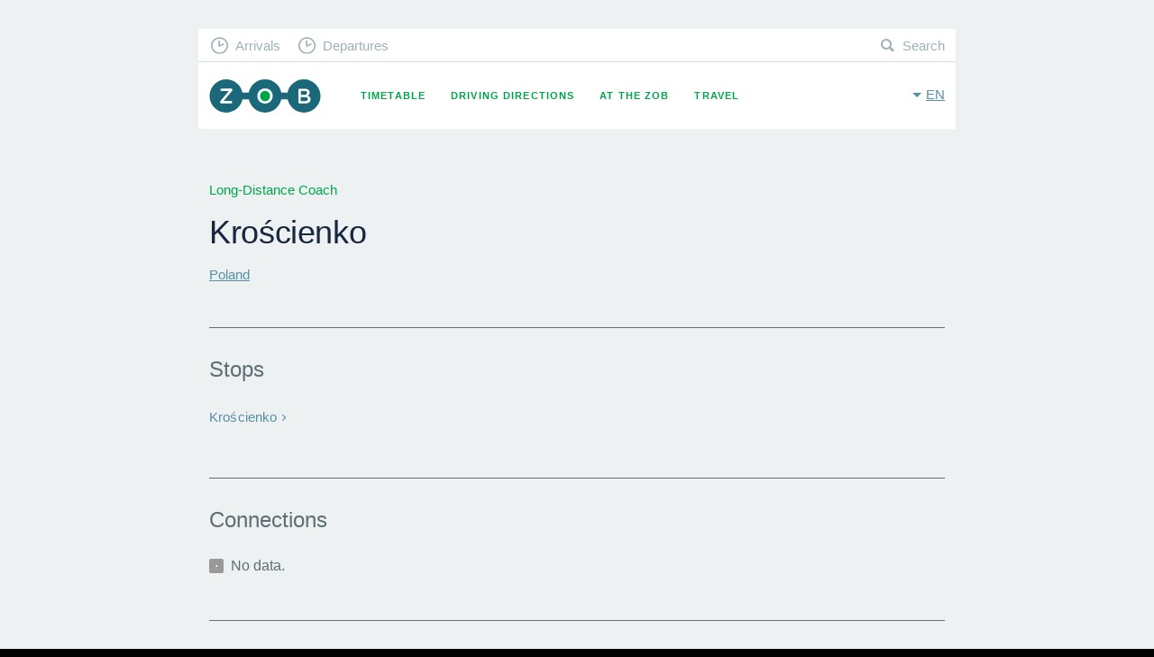

--- FILE ---
content_type: text/html; charset=UTF-8
request_url: https://www.muenchen-zob.de/en/cities/1201
body_size: 2897
content:
<!DOCTYPE html>
<html class="fonts-loaded no-js" data-base-url="https://www.muenchen-zob.de/">
<head prefix="og: http://ogp.me/ns# fb: http://ogp.me/ns/fb# website: http://ogp.me/ns/website#">
<meta charset="utf-8" />
<meta name="viewport" content="width=device-width, initial-scale=1, maximum-scale=1, user-scalable=no" />
<meta http-equiv="X-UA-Compatible" content="IE=Edge,chrome=1" />

	<meta property="og:title" content="Long-Distance Coach Krościenko •‒•‒• ZOB" data-pjax="true" />
<meta name="DC.title" content="Long-Distance Coach Krościenko •‒•‒• ZOB" data-pjax="true" />
<meta name="title" content="Long-Distance Coach Krościenko •‒•‒• ZOB" data-pjax="true" />
<meta name="description" content="" data-pjax="true" />

<link rel="alternate" href="https://www.muenchen-zob.de/de/cities/1201" hreflang="de" data-pjax="true" />
<link rel="alternate" href="https://www.muenchen-zob.de/en/cities/1201" hreflang="en" data-pjax="true" />
<meta property="og:site_name" content="ZOB Munich" />
<meta property="og:image" content="https://www.muenchen-zob.de/opengraph-icon-200x200.png" />
<link href="https://www.muenchen-zob.de/favicon.ico" rel="shortcut icon" type="image/ico" /><link rel="apple-touch-icon" href="https://www.muenchen-zob.de/apple-touch-icon-180x180.png" sizes="180x180" />
<script type="application/ld+json">
{
	"@context": "http://schema.org",
	"@type": "Organization",
	"url": "https://www.muenchen-zob.de/",
	"logo": "https://www.muenchen-zob.de/opengraph-icon-200x200.png",
	"potentialAction": {
		"@type": "SearchAction",
		"target": "https://www.muenchen-zob.de/en/search?q={search_term_string}",
		"query-input": "required name=search_term_string"
	}
}
</script>
<title>	Long-Distance Coach Krościenko •‒•‒• ZOB</title>

<!--[if lt IE 9]>
<script src="//ie7-js.googlecode.com/svn/version/2.1(beta4)/IE9.js"></script>
<script src="//html5shiv.googlecode.com/svn/trunk/html5.js"></script>
<script src="https://www.muenchen-zob.de/assets/libs/respond/respond.min.js"></script>
<![endif]-->


<link type="text/css" rel="stylesheet" href="https://www.muenchen-zob.de/assets/cache/174480696235feda734849dc5b1e83843f062e9ca8.css" media="screen" />

</head>
<body itemscope itemtype="http://schema.org/WebPage">

<div id="pjax_container">
	<div id="cities-show" class="theme--grey" lang="en" xml:lang="en">

	<div id="header">
		<header class="row">
	<div class="small-12 column">

		<a href="https://www.muenchen-zob.de/en" class="brand _fc _pj">ZOB Munich</a>
		<button class="toggle-menu" data-toggle="nav-primary">Menu</button>
		<button class="toggle-language" data-toggle="language-switch">en</button>

		<nav id="nav-primary">
			<ul>
				<li class="timetable "><a href="https://www.muenchen-zob.de/en/connections" class="_fc _pj">Timetable</a></li>
<li class="directions "><a href="https://www.muenchen-zob.de/en/directions" class="_fc _pj">Driving Directions</a></li>
<li class="places "><a href="https://www.muenchen-zob.de/en/places" class="_fc _pj">At the ZOB</a></li>
<li class="connections "><a href="https://www.muenchen-zob.de/en/countries" class="_fc _pj">Travel</a></li>
			</ul>
		</nav>

		<nav id="nav-secondary">
			<ul>
				<li class="arrivals"><a href="https://www.muenchen-zob.de/en/connections#arrivals" class="_fc _pj">Arrivals</a></li>
				<li class="departures"><a href="https://www.muenchen-zob.de/en/connections#departures" class="_fc _pj">Departures</a></li>
				<li class="search"><a href="https://www.muenchen-zob.de/en/search" class="_fc _pj">Search</a></li>
			</ul>
		</nav>

		<nav id="language-switch">
			<ul>
							<li class=""><a href="https://www.muenchen-zob.de/de/cities/1201" class="_fc _pj" rel="alternate" hreflang="en">Deutsch</a></li>
							<li class="on"><a href="https://www.muenchen-zob.de/en/cities/1201" class="_fc _pj" rel="alternate" hreflang="en">English</a></li>
						</ul>
		</nav>

	</div>
</header>		<div id="stage">
					</div>
	</div>

	<div id="content">
		



<div class="row">
	<div class="small-12 column">

		<h5 class="_h4 _margin--bottom">Long-Distance Coach</h5>
		<h1 class="_h1">
			Krościenko					</h1>
		<h2 class="_h5 _margin--top"><a href="https://www.muenchen-zob.de/en/countries/22" class="_fc _pj">Poland</a></h2>

		<hr class="_margin--top--3 _margin--bottom--2" />

		<h3 class="_h6 _margin--bottom">Stops</h3>

	
		<ul class="lnks lnks--cols lnks--cols--wide">
					<li data-id="3340" data-lat="49.475159" data-lon="22.663779">
								<a href="https://www.muenchen-zob.de/en/stops/3340" class="lnks__caption">Krościenko</a>			</li>
				</ul>

	
	</div>
</div>

<div class="row">
	<div class="small-12 column">

		<hr class="_margin--top--3 _margin--bottom--2" />

	
		<h3 class="_h6 _margin--bottom">Connections</h3>
		<p class="fdbck notice">No data.</p>

	
		<hr class="_margin--top--3 _margin--bottom--4" />

		<div class="row">
			<div class="small-12 medium-7 large-6 column end">

				<h3 class="_h5 _margin--bottom">
					Krościenko, gmina Ustrzyki Dolne, powiat bieszczadzki, województwo podkarpackie, Polska				</h3>

				
			</div>
		</div>

		
		
		<table class="tbl tbl--mini tbl--horizontal _margin--top--2">
		<tbody>
			<tr>
				<th>Alternative names</th>
				<td>Krościenko, Коростенко</td>
			</tr>
			<tr>
				<th>Postal Code</th>
				<td>&mdash;</td>
			</tr>
		</tbody>
		</table>

	</div>
</div>
	</div>

		<ol vocab="http://schema.org/" typeof="BreadcrumbList" id="breadcrumb"><li property="itemListElement" typeof="ListItem">
				<a property="item" typeof="WebPage" href="https://www.muenchen-zob.de/en" class="_fc _pj">
					<span property="name">ZOB</span>
				</a>
				<meta property="position" content="1">
			</li><li property="itemListElement" typeof="ListItem">
				<a property="item" typeof="WebPage" href="https://www.muenchen-zob.de/en/countries" class="_fc _pj">
					<span property="name">Travel</span>
				</a>
				<meta property="position" content="2">
			</li><li property="itemListElement" typeof="ListItem">
				<a property="item" typeof="WebPage" href="https://www.muenchen-zob.de/en/countries/22" class="_fc _pj">
					<span property="name">Poland</span>
				</a>
				<meta property="position" content="3">
			</li><li property="itemListElement" typeof="ListItem">
				<a property="item" typeof="WebPage" href="https://www.muenchen-zob.de/en/cities/1201" class="_fc _pj">
					<span property="name">Krościenko</span>
				</a>
				<meta property="position" content="4">
			</li></ol>	<footer id="footer">
	<div class="row">
		<div class="small-12 column">

			<div class="top-destinations">
				<h5 class="_h4 _margin--top--2">Top Destinations</h5>
				<ul>
						<li>
		<a href="https://www.muenchen-zob.de/en/cities/62" class="_fc _pj">Istanbul</a>	</li>
	<li>
		<a href="https://www.muenchen-zob.de/en/cities/81" class="_fc _pj">London</a>	</li>
	<li>
		<a href="https://www.muenchen-zob.de/en/cities/1589" class="_fc _pj">New York</a>	</li>
	<li>
		<a href="https://www.muenchen-zob.de/en/cities/14" class="_fc _pj">Berlin</a>	</li>
	<li>
		<a href="https://www.muenchen-zob.de/en/cities/989" class="_fc _pj">Madrid</a>	</li>
	<li>
		<a href="https://www.muenchen-zob.de/en/cities/109" class="_fc _pj">Roma</a>	</li>
	<li>
		<a href="https://www.muenchen-zob.de/en/cities/853" class="_fc _pj">Київ</a>	</li>
	<li>
		<a href="https://www.muenchen-zob.de/en/cities/97" class="_fc _pj">Paris</a>	</li>
	<li>
		<a href="https://www.muenchen-zob.de/en/cities/846" class="_fc _pj">Bucharest</a>	</li>
	<li>
		<a href="https://www.muenchen-zob.de/en/cities/146" class="_fc _pj">Wien</a>	</li>
	<li>
		<a href="https://www.muenchen-zob.de/en/cities/52" class="_fc _pj">Hamburg</a>	</li>
	<li>
		<a href="https://www.muenchen-zob.de/en/cities/24" class="_fc _pj">Budapest</a>	</li>
	<li>
		<a href="https://www.muenchen-zob.de/en/cities/535" class="_fc _pj">Warsaw</a>	</li>
	<li>
		<a href="https://www.muenchen-zob.de/en/cities/196" class="_fc _pj">Barcelona</a>	</li>
	<li>
		<a href="https://www.muenchen-zob.de/en/cities/38" class="_fc _pj">Munich</a>	</li>
	<li>
		<a href="https://www.muenchen-zob.de/en/cities/307" class="_fc _pj">Milano</a>	</li>
	<li>
		<a href="https://www.muenchen-zob.de/en/cities/86" class="_fc _pj">Minsk</a>	</li>
	<li>
		<a href="https://www.muenchen-zob.de/en/cities/418" class="_fc _pj">Prague</a>	</li>
	<li>
		<a href="https://www.muenchen-zob.de/en/cities/1249" class="_fc _pj">San Francisco</a>	</li>
	<li>
		<a href="https://www.muenchen-zob.de/en/cities/1264" class="_fc _pj">Fès ⴼⴰⵙ فاس</a>	</li>
				</ul>
				<a href="https://www.muenchen-zob.de/en/countries" class="btn">show all</a>			</div>

			<nav>
				<ul>
					<li class="contact "><a href="https://www.muenchen-zob.de/en/contact" class="_fc _pj">Contact</a></li>
					<li class="tos "><a href="https://www.muenchen-zob.de/en/privacy" class="_fc _pj">Privacy Policy</a></li>
					<li class="imprint "><a href="https://www.muenchen-zob.de/en/imprint" class="_fc _pj">Imprint</a></li>
				</ul>
			</nav>

		</div>
	</div>
</footer>
</div>

<script>
cookiebar_options = {	message: 'We use cookies to ensure that we give you the best experience on our website.', 
						acceptButton: true,
						acceptText: 'Ok',
						policyButton: true,
						policyText: 'Privacy Policy',
						policyURL: 'https://www.muenchen-zob.de/en/privacy'};
</script>
<!-- Time: 0.0014 / Mem: 0.38MB -->    <!-- Piwik -->
<script type="text/javascript">
  var _paq = _paq || [];
  _paq.push(['disableCookies']);
  _paq.push(['trackPageView']);
  _paq.push(['enableLinkTracking']);
  (function() {
    var u="//www.muenchen-zob.de/piwik/";
    _paq.push(['setTrackerUrl', u+'piwik.php']);
    _paq.push(['setSiteId', '1']);
    var d=document, g=d.createElement('script'), s=d.getElementsByTagName('script')[0];
    g.type='text/javascript'; g.async=true; g.defer=true; g.src=u+'piwik.js'; s.parentNode.insertBefore(g,s);
  })();
</script>
<noscript><p><img src="//www.muenchen-zob.de/piwik/piwik.php?idsite=1" style="border:0;" alt="" /></p></noscript>
<!-- End Piwik Code --></div>

<script src="https://www.muenchen-zob.de/assets/libs/jquery/jquery-2.1.1.min.js"></script>
<script type="text/javascript" src="https://www.muenchen-zob.de/assets/cache/174480696298db21ca9a3280feea7af25bc8ab1ddc.js" charset="UTF-8"></script>

</body>
</html>
